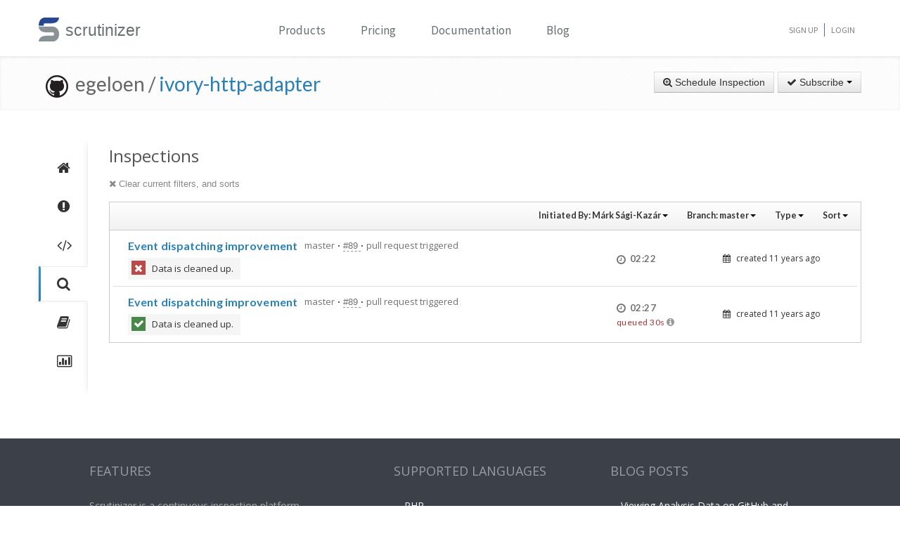

--- FILE ---
content_type: text/html; charset=UTF-8
request_url: https://scrutinizer-ci.com/g/egeloen/ivory-http-adapter/inspections?userReference=2151&branchReference=master
body_size: 9936
content:
<!DOCTYPE html>
<html lang="en">
    <head>
        <title>Inspections - egeloen/ivory-http-adapter - Measure and Improve Code Quality continuously with Scrutinizer</title>
        
        <meta http-equiv="Content-Type" content="text/html; charset=utf-8" />
        <meta content="width=device-width, initial-scale=1.0" name="viewport" />

        <link href="https://fonts.googleapis.com/css?family=Raleway:600" rel="stylesheet">
        <link href="https://fonts.googleapis.com/css?family=Source+Sans+Pro" rel="stylesheet">
        <link href="https://fonts.googleapis.com/css?family=Open+Sans" rel="stylesheet">
        <link href="https://fonts.googleapis.com/css?family=Lato:400,700" rel="stylesheet">

        <link rel="chrome-webstore-item" href="https://chrome.google.com/webstore/detail/jpfnopbpkpaoaoomhmpeiijbcnhkbflg">

        <link rel="stylesheet" href="/build/138.e5a7ca8a.css"><link rel="stylesheet" href="/build/base.ef3dae27.css">

            <style type="text/css">
        .inspection-header .diff-comment-header {
            height: auto;
            margin-bottom:1px;
        }
        a.inspection-query-reset, .diff-comment-header a {
            color:#888;
        }
        a.inspection-query-reset:hover, .diff-comment-header a:hover {
            color:#666;
            text-decoration:none;
        }
        .label-status{
            width:20px;
            height:20px;
            display: inline-flex;
            justify-content: center;
            align-items: center;
        }
        .label-status i{
            color:#fff;
            font-size:15px;
        }
        .btn.btn-link{
            font-family: Lato, 'Open Sans', sans-serif;
            font-weight: 600;
            color: rgba(0,0,0,0.8);
            font-size:12.5px;
        }
        .repository-summary-seperator{
            font-weight: bold;
            font-size: 14px;
            vertical-align: text-bottom;
        }
        .repository-data{
            display: inline-block;
            margin: -2px 0 0 0;
        }
        .repository-data.manually{
            margin-top:-3px;
        }
        .header-link.repo-summary-page{
            color: rgba(51, 51, 51, 0.69);
            cursor:pointer;
        }
        .header-link.single-inspection-details{
            color: rgba(51,51,51,0.82);
        }
        .select-menu-list.dropdown-menu > li > a{
            max-width: 200px;
            text-overflow: ellipsis;
            overflow: hidden;
        }
        .icon-info-sign.queued-inspections{
            color:#999;
            font-size:13px;
        }
        .inspection-delay-error{
            display:inline;
            font-weight:500 !important;
        }

    </style>

        <link rel="shortcut icon" href="/favicon.ico" />

                    <link rel="alternate" type="application/rss+xml" title="Blog" href="https://scrutinizer-ci.com/blog/feed.rss">

            <script type="text/javascript">
                                    (function(i,s,o,g,r,a,m){i['GoogleAnalyticsObject']=r;i[r]=i[r]||function(){
                        (i[r].q=i[r].q||[]).push(arguments)},i[r].l=1*new Date();a=s.createElement(o),
                            m=s.getElementsByTagName(o)[0];a.async=1;a.src=g;m.parentNode.insertBefore(a,m)
                    })(window,document,'script','//www.google-analytics.com/analytics.js','ga');

                                            ga('create', 'UA-37384493-1', 'auto');
                    
                    ga('set', 'anonymizeIp', true);
                    ga('require', 'displayfeatures');
                    ga('send', 'pageview');
                            </script>
            </head>
    <body>
        <header id="header" class="">
            <div class="container ">
                <div class="row-fluid ">
                    <div class="span12 home-page">
                        <div>
                            <a href="/" style="position: relative; text-decoration: none;">
                                <img src="/images/logo.png" class="scrutinizer-logo-img" alt="Scrutinizer" width="29" height="34" >
                                <span  class="head-text-scrutinizer" >scrutinizer</span>
                            </a>
                        </div>
                        <div class="open-close">
                            <a class="opener" href="#">Toggle</a>
                            <div class="slide js-slide-hidden">
                                <nav id="nav">
                                    <ul>
                                                                                    <li class="dropdown">
                                                <a href="#" data-toggle="dropdown" class="dropdown-toggle">Products</a>
                                                <div></div>
                                                <ul class="dropdown-menu" role="menu" aria-labelledby="dropdownMenu">
                                                    <div class="products-list"></div>
                                                    <li>
                                                        <a class="linkContainer item-payments" href="/continuous-integration">
                                                    <span style="padding: 13px;  display: flex; align-items: center;  justify-content: center;   border-radius: 50%  !important;  background: rgba(75, 51, 165, 0.55); margin-right: 15px;  box-shadow: 0 2px 10px 0 rgba(0, 0, 0, 0.14); transform: scale(0.8);">
                                                        <svg xmlns="http://www.w3.org/2000/svg" xmlns:xlink="http://www.w3.org/1999/xlink" viewBox="0 0 40 40" version="1.1" width="35" height="35" style="fill: rgb(0, 0, 0);">
                                                            <g id="surface1">
                                                                <path style="fill:none;stroke-width:1;stroke-linecap:butt;stroke-linejoin:miter;stroke:#FFFFFF;stroke-opacity:1;stroke-miterlimit:10;" d="M 14.050781 9.917969 L 7.269531 13.683594 C 6.179688 14.292969 5.5 15.441406 5.5 16.691406 L 5.5 24.167969 "></path>
                                                                <path style="fill:none;stroke-width:1;stroke-linecap:butt;stroke-linejoin:miter;stroke:#FFFFFF;stroke-opacity:1;stroke-miterlimit:10;" d="M 25.949219 9.917969 L 32.730469 13.683594 C 33.820313 14.292969 34.5 15.441406 34.5 16.691406 L 34.5 24.167969 "></path>
                                                                <path style="fill:none;stroke-width:1;stroke-linecap:butt;stroke-linejoin:miter;stroke:#FFFFFF;stroke-opacity:1;stroke-miterlimit:10;" d="M 29.5 32.359375 L 21.6875 37.046875 C 20.644531 37.675781 19.34375 37.699219 18.273438 37.117188 L 9.550781 32.359375 "></path>
                                                                <path style=" fill:#DFF0FE;" d="M 13.5 13.359375 L 13.5 6.640625 L 20 2.589844 L 26.5 6.640625 L 26.5 13.359375 L 20 17.410156 Z "></path>
                                                                <path style=" fill:#4788C7;" d="M 20 3.179688 L 26 6.917969 L 26 13.082031 L 20 16.820313 L 14 13.082031 L 14 6.917969 L 20 3.179688 M 20 2 L 13 6.363281 L 13 13.636719 L 20 18 L 27 13.636719 L 27 6.363281 Z "></path>
                                                                <path style=" fill:#98CCFD;" d="M 20 10.3125 L 14 6.925781 L 14 13.082031 L 20 16.820313 Z "></path>
                                                                <path style=" fill:#FFFFFF;" d="M 26 6.925781 L 20 10.3125 L 20 16.820313 L 26 13.082031 Z "></path>
                                                                <path style=" fill:#DFF0FE;" d="M 25.5 31.359375 L 25.5 24.640625 L 32 20.589844 L 38.5 24.640625 L 38.5 31.359375 L 32 35.410156 Z "></path>
                                                                <path style=" fill:#4788C7;" d="M 32 21.179688 L 38 24.917969 L 38 31.082031 L 32 34.820313 L 26 31.082031 L 26 24.917969 L 32 21.179688 M 32 20 L 25 24.363281 L 25 31.636719 L 32 36 L 39 31.636719 L 39 24.363281 Z "></path>
                                                                <path style=" fill:#98CCFD;" d="M 32 28.3125 L 26 24.925781 L 26 31.082031 L 32 34.820313 Z "></path>
                                                                <path style=" fill:#FFFFFF;" d="M 38 24.925781 L 32 28.3125 L 32 34.820313 L 38 31.082031 Z "></path>
                                                                <path style=" fill:#DFF0FE;" d="M 1.5 31.359375 L 1.5 24.640625 L 8 20.589844 L 14.5 24.640625 L 14.5 31.359375 L 8 35.410156 Z "></path>
                                                                <path style=" fill:#4788C7;" d="M 8 21.179688 L 14 24.917969 L 14 31.082031 L 8 34.820313 L 2 31.082031 L 2 24.917969 L 8 21.179688 M 8 20 L 1 24.363281 L 1 31.636719 L 8 36 L 15 31.636719 L 15 24.363281 Z "></path>
                                                                <path style=" fill:#98CCFD;" d="M 8 28.3125 L 2 24.925781 L 2 31.082031 L 8 34.820313 Z "></path>
                                                                <path style=" fill:#FFFFFF;" d="M 14 24.925781 L 8 28.3125 L 8 34.820313 L 14 31.082031 Z "></path>
                                                            </g>
                                                        </svg>
                                                    </span>
                                                            <div class="productLinkContent">
                                                                <h3 class="linkTitle">Continuous Integration</h3>
                                                                <p class="linkSub">for testing and deploying your application</p>
                                                            </div>
                                                        </a>
                                                    </li>
                                                    <li>
                                                        <a class="linkContainer item-subscriptions" href="/continuous-analysis">
                                                        <span style="padding: 13px;  display: flex; align-items: center;  justify-content: center;   border-radius: 50%  !important;  background: rgba(22, 96, 151, 0.72); margin-right: 15px;  box-shadow: 0 2px 10px 0 rgba(0, 0, 0, 0.14); transform: scale(0.8);">
                                                            <svg xmlns="http://www.w3.org/2000/svg" xmlns:xlink="http://www.w3.org/1999/xlink" version="1.1" id="Layer_1" x="0px" y="0px" viewBox="0 0 80 80" style="enable-background:new 0 0 80 80;" xml:space="preserve" width="35" height="35">
                                                                <rect x="15" y="48" style="fill:#FFEEA3;" width="3" height="1"></rect>
                                                                <g>
                                                                    <rect x="32.5" y="55.5" style="fill: #3e581f;" width="15" height="13"></rect>
                                                                    <path style="fill:#66798F;" d="M47,56v12H33V56H47 M48,55H32v14h16V55L48,55z"></path>
                                                                </g>
                                                                <g>
                                                                    <rect x="2.5" y="7.5" style="fill: #e3f0f7;" width="75" height="53"></rect>
                                                                    <g>
                                                                        <path style="fill:#66798F;" d="M77,8v52H3V8H77 M78,7H2v54h76V7L78,7z"></path>
                                                                    </g>
                                                                </g>
                                                                <rect x="2" y="51" style="fill: #35560f;" width="76" height="10"></rect>
                                                                <path style="fill: #304618;" d="M62,73H18v0c0-3.314,2.686-6,6-6h32C59.314,67,62,69.686,62,73L62,73z"></path>
                                                                <rect x="68" y="55" style="fill:#FFEEA3;" width="6" height="2"></rect>
                                                                <polyline style="fill:none;stroke:#4E7AB5;stroke-width:2;stroke-miterlimit:10;" points="3,30 26,30 32,17 45,43 52,30 77,30 "></polyline>
                                                            </svg>
                                                        </span>
                                                            <div class="productLinkContent">
                                                                <h3 class="linkTitle">Continuous Analysis</h3>
                                                                <p class="linkSub">for finding and fixing issues</p>
                                                            </div>
                                                        </a>
                                                    </li>
                                                    <li>
                                                        <a class="linkContainer item-connect" href="/code-intelligence">
                                                        <span style="padding: 13px;  display: flex; align-items: center;  justify-content: center;   border-radius: 50%  !important;  background: rgba(90, 161, 8, 0.73); margin-right: 15px;  box-shadow: 0 2px 10px 0 rgba(0, 0, 0, 0.14); transform: scale(0.8);">
                                                            <svg version="1.1" id="Layer_1" xmlns="http://www.w3.org/2000/svg" xmlns:xlink="http://www.w3.org/1999/xlink" x="0px" y="0px" viewBox="0 0 40 40" style="enable-background:new 0 0 40 40;" xml:space="preserve" width="35" height="35">
                                                                <g>
                                                                    <path style="fill: #deffe0;" d="M5.716,22.5C5.572,21.675,5.5,20.836,5.5,20c0-7.995,6.505-14.5,14.5-14.5S34.5,12.005,34.5,20 c0,0.836-0.072,1.675-0.216,2.5H5.716z"></path>
                                                                    <path style="fill:#4E7AB5;" d="M20,6c7.72,0,14,6.28,14,14c0,0.668-0.048,1.338-0.143,2H6.143C6.048,21.338,6,20.668,6,20 C6,12.28,12.28,6,20,6 M20,5C11.716,5,5,11.716,5,20c0,1.028,0.104,2.031,0.301,3h29.398C34.896,22.031,35,21.028,35,20 C35,11.716,28.284,5,20,5L20,5z"></path>
                                                                </g>
                                                                <g>
                                                                    <path style="fill: #fdfeff;" d="M20,34.5c-7.035,0-13.07-5.12-14.269-12h28.537C33.07,29.38,27.035,34.5,20,34.5z"></path>
                                                                    <g>
                                                                        <path style="fill:#8BB7F0;" d="M33.661,23C32.273,29.346,26.591,34,20,34S7.727,29.346,6.339,23H33.661 M34.851,22H5.149 C6.129,29.336,12.396,35,20,35S33.871,29.336,34.851,22L34.851,22z"></path>
                                                                    </g>
                                                                </g>
                                                                <g>
                                                                    <polygon style="fill: rgba(255, 255, 255, 0.5);" points="3,8 3,3 8,3 8,2 2,2 2,8 	"></polygon>
                                                                    <polygon style="fill: rgba(255, 255, 255, 0.5);" points="37,8 38,8 38,2 32,2 32,3 37,3 	"></polygon>
                                                                    <polygon style="fill: rgba(255, 255, 255, 0.5);" points="37,32 37,37 32,37 32,38 38,38 38,32 	"></polygon>
                                                                    <polygon style="fill: rgba(255, 255, 255, 0.48);" points="3,32 2,32 2,38 8,38 8,37 3,37 	"></polygon>
                                                                </g>
                                                                <g>
                                                                    <path style="fill: #1B5E20;" d="M26.706,22C26.895,21.366,27,20.695,27,20c0-3.866-3.134-7-7-7s-7,3.134-7,7 c0,0.695,0.105,1.366,0.294,2H26.706z"></path>
                                                                </g>
                                                                <g>
                                                                    <path style="fill: #0ca512;" d="M13.683,23c1.124,2.363,3.527,4,6.317,4s5.193-1.637,6.317-4H13.683z"></path>
                                                                </g>
                                                                <circle style="fill: #ffffff;" cx="24.5" cy="14.5" r="2.5"></circle>
                                                                <rect x="2" y="22" style="fill: #6fac28;" width="36" height="1"></rect>
                                                            </svg>
                                                        </span>
                                                            <div class="productLinkContent">
                                                                <h3 class="linkTitle">Code Intelligence</h3>
                                                                <p class="linkSub">for empowering human code reviews</p>
                                                            </div>
                                                        </a>
                                                    </li>

                                                </ul>
                                            </li>
                                            <li><a href="/pricing">Pricing</a></li>
                                        
                                        <li><a href="/docs">Documentation</a></li>

                                                                                    <li><a href="/blog/">Blog</a></li>
                                        
                                    </ul>
                                </nav>
                                <ul class="signup">

                                                                            <li><a href="/sign-up">Sign Up</a></li>
                                        <li><a href="/login">Login</a></li>
                                    
                                </ul>
                            </div>
                        </div>
                    </div>
                </div>
            </div>
        </header>
                <!--<div id="main-page-header" >

        </div>-->

        
            <div class="breadcrumbs margin-bottom-40">
        <div class="container">
            <h1 class="color-green pull-left repository-title">
                                    <a href="https://github.com/egeloen/ivory-http-adapter" style="margin-left:10px;"><img
                                src="/images/blacktocat-32.png"  alt="View GitHub Repository"/></a>
                    <span class="repo-login"> &nbsp;egeloen    /</span>

                    <a href="/g/egeloen/ivory-http-adapter/">ivory-http-adapter</a>
                
                            </h1>

            <div class="pull-right inspection-btn-controls">
                <div class="btn-toolbar">
                                            <div class="btn-group" >
                            <a href="/g/egeloen/ivory-http-adapter/inspections/new"
                               class="btn">
                                <i class="icon-zoom-in"></i> Schedule Inspection</a>
                        </div>
                    
                                            
<div class="btn-group">
    <a class="btn dropdown-toggle" href="/github-login?target_path=https://scrutinizer-ci.com/_fragment?_path%3D_format%253Dhtml%2526_locale%253Den%2526_controller%253DApp%25255CBundle%25255CCodeReviewBundle%25255CController%25255CRepositorySubscriptionsController%25253A%25253AstatusAction">
                <i class="icon-ok"></i> Subscribe
                <span class="caret"></span>
    </a>
    </div>

                                    </div>
            </div>
        </div>
    </div>

    
    
    
                
    


    <div class="container">
        <div class="row-fluid margin-bottom-20">
            <span class="span1">
                
                                                    
                
                <div class="repository-global-nav">
                    <ul class="repository-global-menu unstyled">
                        <li>
                            <a href="/g/egeloen/ivory-http-adapter/?branch=master"
                               data-toggle="tooltip" data-placement="left" data-delay='{"hide":100,"show": 500}'
                               title="Summary" class="link-tooltip">
                                <i class="icon-home"></i>
                            </a>
                        </li>

                                                    <li>
                                <a href="/g/egeloen/ivory-http-adapter/issues/master" data-toggle="tooltip" data-placement="left"
                                   data-delay='{"hide":100,"show": 500}' title="Issues"
                                   class="link-tooltip">
                                    <i class="icon-exclamation-sign"></i>
                                </a>
                            </li>

                            <li>
                                <a href="/g/egeloen/ivory-http-adapter/code-structure/master" data-toggle="tooltip" data-placement="left"
                                   data-delay='{"hide":100,"show": 500}' title="Code"
                                   class="link-tooltip">
                                    <i class="icon-code"></i>
                                </a>
                            </li>
                        
                        <li>
                            <a href="/g/egeloen/ivory-http-adapter/inspections" data-toggle="tooltip" data-placement="left"
                               data-delay='{"hide":100,"show": 500}' title="Inspections"
                               class="link-tooltip active">
                                <i class="icon-search"></i>
                            </a>
                        </li>

                                                    <li>
                                <a href="/g/egeloen/ivory-http-adapter/reports/" data-toggle="tooltip"
                                   data-placement="left" data-delay='{"hide":100,"show": 500}' title="Reports"
                                   class="link-tooltip">
                                    <i class="icon-book"></i>
                                </a>
                            </li>

                            <li>
                                <a href="/g/egeloen/ivory-http-adapter/statistics/" data-toggle="tooltip"
                                   data-placement="left" data-delay='{"hide":100,"show": 500}' title="Statistics"
                                   class="link-tooltip">
                                    <i class="icon-bar-chart"></i>
                                </a>
                            </li>
                        
                                                                    </ul>
                </div>
            </span>

            <span class="span11">
                    <h3>Inspections</h3>

    <div class="row-fluid">
        <div class="inspection-content">
                            <div class="inspection-query-reset-wrapper">
                    <a href="/g/egeloen/ivory-http-adapter/inspections" class="inspection-query-reset">
                        <i class="icon-remove"></i>
                        Clear current filters, and sorts
                    </a>
                </div>
            
            <div class="diff-comment inspection-header">
                <div class="diff-comment-header clearfix">
                    <div class="inspection-filter-group pull-right">
                        <div class="filter-select-menu pull-left btn-group">
                            <a class="btn btn-link btn-small dropdown-toggle" data-toggle="dropdown" href="#">
                                                                                                                                                                                                                                                                                                                                                                                            Initiated By: <span style="font-weight: bold;">Márk Sági-Kazár</span>
                                                                                                                                                                                                                                                                                                                                                                                                                                                            <span class="caret"></span>
                            </a>
                            <ul class="autocomplete-select-menu select-menu-list dropdown-menu pull-right">
                                <div class="select-menu-header">
                                    <span class="select-menu-title">Filter by who starts the inspection</span>
                                </div>
                                <div class="select-menu-filter">
                                    <input type="search" class="autocomplete-search-field" placeholder="Find a user..." autocomplete="off">
                                </div>

                                                                                                                                                                                                                                                                                                                        <li class="select-menu-item" data-searchcontent="Márk Sági-Kazár">
                                            <a href="/g/egeloen/ivory-http-adapter/inspections?branchReference=master">
                                                <span class="selected-icon"><i class="icon-ok"></i></span>
                                                <span style="margin-right: 5px"><img class="img-rounded" src="https://www.gravatar.com/avatar/5c2d0d0b4cd3457db67aefcf03fd0d01?s=20" alt="Márk Sági-Kazár" title="Márk Sági-Kazár" /></span>Márk Sági-Kazár
                                            </a>
                                        </li>
                                                                                                                                                                                                                                                                                                                                                                                                                                                                <li class="select-menu-item" data-searchcontent="Robert Schönthal">
                                            <a href="/g/egeloen/ivory-http-adapter/inspections?userReference=44&amp;branchReference=master">
                                                <span class="unselected-icon"><i class="icon-ok"></i></span>
                                                <span style="margin-right: 5px"><img class="img-rounded" src="https://www.gravatar.com/avatar/f3437bc31e88ad3a1163bbf608828603?s=20" alt="Robert Schönthal" title="Robert Schönthal" /></span>Robert Schönthal
                                            </a>
                                        </li>
                                                                                                                                                <li class="select-menu-item" data-searchcontent="Kevin Bond">
                                            <a href="/g/egeloen/ivory-http-adapter/inspections?userReference=81&amp;branchReference=master">
                                                <span class="unselected-icon"><i class="icon-ok"></i></span>
                                                <span style="margin-right: 5px"><img class="img-rounded" src="https://www.gravatar.com/avatar/d64dd257ad0745f676d423dc03e4a37c?s=20" alt="Kevin Bond" title="Kevin Bond" /></span>Kevin Bond
                                            </a>
                                        </li>
                                                                                                                                                <li class="select-menu-item" data-searchcontent="Eric GELOEN">
                                            <a href="/g/egeloen/ivory-http-adapter/inspections?userReference=705&amp;branchReference=master">
                                                <span class="unselected-icon"><i class="icon-ok"></i></span>
                                                <span style="margin-right: 5px"><img class="img-rounded" src="https://www.gravatar.com/avatar/81e83270085f7f733a440c0283c4b39b?s=20" alt="Eric GELOEN" title="Eric GELOEN" /></span>Eric GELOEN
                                            </a>
                                        </li>
                                                                                                                                                                                                                    <li class="select-menu-item" data-searchcontent="Jérôme Gamez">
                                            <a href="/g/egeloen/ivory-http-adapter/inspections?userReference=2836&amp;branchReference=master">
                                                <span class="unselected-icon"><i class="icon-ok"></i></span>
                                                <span style="margin-right: 5px"><img class="img-rounded" src="https://www.gravatar.com/avatar/255191db89d4a29128cc9587eff599e2?s=20" alt="Jérôme Gamez" title="Jérôme Gamez" /></span>Jérôme Gamez
                                            </a>
                                        </li>
                                                                                                                                                <li class="select-menu-item" data-searchcontent="Timothée Barray">
                                            <a href="/g/egeloen/ivory-http-adapter/inspections?userReference=3385&amp;branchReference=master">
                                                <span class="unselected-icon"><i class="icon-ok"></i></span>
                                                <span style="margin-right: 5px"><img class="img-rounded" src="https://www.gravatar.com/avatar/f7ca42dc35c7c8db12686d9810c549e7?s=20" alt="Timothée Barray" title="Timothée Barray" /></span>Timothée Barray
                                            </a>
                                        </li>
                                                                                                                                                <li class="select-menu-item" data-searchcontent="Jakub Zalas">
                                            <a href="/g/egeloen/ivory-http-adapter/inspections?userReference=3725&amp;branchReference=master">
                                                <span class="unselected-icon"><i class="icon-ok"></i></span>
                                                <span style="margin-right: 5px"><img class="img-rounded" src="https://www.gravatar.com/avatar/1a4e1f98f3aeef310273366c8c785207?s=20" alt="Jakub Zalas" title="Jakub Zalas" /></span>Jakub Zalas
                                            </a>
                                        </li>
                                                                                                                                                <li class="select-menu-item" data-searchcontent="jake johns">
                                            <a href="/g/egeloen/ivory-http-adapter/inspections?userReference=8969&amp;branchReference=master">
                                                <span class="unselected-icon"><i class="icon-ok"></i></span>
                                                <span style="margin-right: 5px"><img class="img-rounded" src="https://www.gravatar.com/avatar/193096dad7fe1feb7932aa627942be1e?s=20" alt="jake johns" title="jake johns" /></span>jake johns
                                            </a>
                                        </li>
                                                                                                </ul>
                        </div>

                        <div class="filter-select-menu pull-left btn-group">
                            <a class="btn btn-link btn-small dropdown-toggle" data-toggle="dropdown" href="#">
                                                                    Branch: <span style="font-weight: bold;">master</span>
                                
                                <span class="caret"></span>
                            </a>
                            <ul class="autocomplete-select-menu select-menu-list dropdown-menu pull-right">
                                <div class="select-menu-header">
                                    <span class="select-menu-title">Filter by Branch</span>
                                </div>
                                <div class="select-menu-filter">
                                    <input type="search" class="autocomplete-search-field" placeholder="Find a branch..." autocomplete="off">
                                </div>

                                                                                                            <li class="select-menu-item" data-searchcontent="master">
                                            <a href="/g/egeloen/ivory-http-adapter/inspections?userReference=2151">
                                                <span class="selected-icon"><i class="icon-ok"></i></span>
                                                master
                                            </a>
                                        </li>
                                                                                                                                                                                                                                                                                                                                                                                                                                                                                                                                                                                                                                                                                                                                                                                                                                                                                                                                                                                                                                                                                                                                                                                                                                                                                                                                                                                                                                                                                                                                                                                                                                                                                                                                                                                                                                                                                                                                                                                                                                                                                                                                                                                                                                                                                                                                                                                                                                                                                                                                                                                                                                                                                                                                                                                                                                                                                                                                                                                                                                                                                                                                                                                                                                                                                                                                                                                                                                                                                                                                                                                                                                                                                                                                                                                                                                                                                                                                                                                                                                                                                                                                                                                                                                                                                                                                                                                                                                                                                                                                                                                                                                                                                                                                                                                                                                                                                                                                                                                                                                                                                                                                                                                                            <li class="select-menu-item" data-searchcontent="timeout">
                                            <a href="/g/egeloen/ivory-http-adapter/inspections?userReference=2151&amp;branchReference=timeout">
                                                <span class="unselected-icon"><i class="icon-ok"></i></span>
                                                timeout
                                            </a>
                                        </li>
                                                                                                                                                <li class="select-menu-item" data-searchcontent="internal-request">
                                            <a href="/g/egeloen/ivory-http-adapter/inspections?userReference=2151&amp;branchReference=internal-request">
                                                <span class="unselected-icon"><i class="icon-ok"></i></span>
                                                internal-request
                                            </a>
                                        </li>
                                                                                                                                                <li class="select-menu-item" data-searchcontent="events">
                                            <a href="/g/egeloen/ivory-http-adapter/inspections?userReference=2151&amp;branchReference=events">
                                                <span class="unselected-icon"><i class="icon-ok"></i></span>
                                                events
                                            </a>
                                        </li>
                                                                                                                                                <li class="select-menu-item" data-searchcontent="logger-subscriber">
                                            <a href="/g/egeloen/ivory-http-adapter/inspections?userReference=2151&amp;branchReference=logger-subscriber">
                                                <span class="unselected-icon"><i class="icon-ok"></i></span>
                                                logger-subscriber
                                            </a>
                                        </li>
                                                                                                                                                <li class="select-menu-item" data-searchcontent="basic-auth-subscriber">
                                            <a href="/g/egeloen/ivory-http-adapter/inspections?userReference=2151&amp;branchReference=basic-auth-subscriber">
                                                <span class="unselected-icon"><i class="icon-ok"></i></span>
                                                basic-auth-subscriber
                                            </a>
                                        </li>
                                                                                                                                                <li class="select-menu-item" data-searchcontent="travis">
                                            <a href="/g/egeloen/ivory-http-adapter/inspections?userReference=2151&amp;branchReference=travis">
                                                <span class="unselected-icon"><i class="icon-ok"></i></span>
                                                travis
                                            </a>
                                        </li>
                                                                                                                                                <li class="select-menu-item" data-searchcontent="history-subscriber">
                                            <a href="/g/egeloen/ivory-http-adapter/inspections?userReference=2151&amp;branchReference=history-subscriber">
                                                <span class="unselected-icon"><i class="icon-ok"></i></span>
                                                history-subscriber
                                            </a>
                                        </li>
                                                                                                                                                <li class="select-menu-item" data-searchcontent="headers">
                                            <a href="/g/egeloen/ivory-http-adapter/inspections?userReference=2151&amp;branchReference=headers">
                                                <span class="unselected-icon"><i class="icon-ok"></i></span>
                                                headers
                                            </a>
                                        </li>
                                                                                                                                                <li class="select-menu-item" data-searchcontent="data-and-files-collection">
                                            <a href="/g/egeloen/ivory-http-adapter/inspections?userReference=2151&amp;branchReference=data-and-files-collection">
                                                <span class="unselected-icon"><i class="icon-ok"></i></span>
                                                data-and-files-collection
                                            </a>
                                        </li>
                                                                                                                                                <li class="select-menu-item" data-searchcontent="history">
                                            <a href="/g/egeloen/ivory-http-adapter/inspections?userReference=2151&amp;branchReference=history">
                                                <span class="unselected-icon"><i class="icon-ok"></i></span>
                                                history
                                            </a>
                                        </li>
                                                                                                                                                <li class="select-menu-item" data-searchcontent="cookie">
                                            <a href="/g/egeloen/ivory-http-adapter/inspections?userReference=2151&amp;branchReference=cookie">
                                                <span class="unselected-icon"><i class="icon-ok"></i></span>
                                                cookie
                                            </a>
                                        </li>
                                                                                                                                                <li class="select-menu-item" data-searchcontent="request-raw-datas">
                                            <a href="/g/egeloen/ivory-http-adapter/inspections?userReference=2151&amp;branchReference=request-raw-datas">
                                                <span class="unselected-icon"><i class="icon-ok"></i></span>
                                                request-raw-datas
                                            </a>
                                        </li>
                                                                                                                                                <li class="select-menu-item" data-searchcontent="message-parameters">
                                            <a href="/g/egeloen/ivory-http-adapter/inspections?userReference=2151&amp;branchReference=message-parameters">
                                                <span class="unselected-icon"><i class="icon-ok"></i></span>
                                                message-parameters
                                            </a>
                                        </li>
                                                                                                                                                <li class="select-menu-item" data-searchcontent="redirect-subscriber">
                                            <a href="/g/egeloen/ivory-http-adapter/inspections?userReference=2151&amp;branchReference=redirect-subscriber">
                                                <span class="unselected-icon"><i class="icon-ok"></i></span>
                                                redirect-subscriber
                                            </a>
                                        </li>
                                                                                                                                                <li class="select-menu-item" data-searchcontent="redirect-as-browser">
                                            <a href="/g/egeloen/ivory-http-adapter/inspections?userReference=2151&amp;branchReference=redirect-as-browser">
                                                <span class="unselected-icon"><i class="icon-ok"></i></span>
                                                redirect-as-browser
                                            </a>
                                        </li>
                                                                                                                                                <li class="select-menu-item" data-searchcontent="guzzle4-tests">
                                            <a href="/g/egeloen/ivory-http-adapter/inspections?userReference=2151&amp;branchReference=guzzle4-tests">
                                                <span class="unselected-icon"><i class="icon-ok"></i></span>
                                                guzzle4-tests
                                            </a>
                                        </li>
                                                                                                                                                <li class="select-menu-item" data-searchcontent="stabilize-build">
                                            <a href="/g/egeloen/ivory-http-adapter/inspections?userReference=2151&amp;branchReference=stabilize-build">
                                                <span class="unselected-icon"><i class="icon-ok"></i></span>
                                                stabilize-build
                                            </a>
                                        </li>
                                                                                                                                                <li class="select-menu-item" data-searchcontent="url-object">
                                            <a href="/g/egeloen/ivory-http-adapter/inspections?userReference=2151&amp;branchReference=url-object">
                                                <span class="unselected-icon"><i class="icon-ok"></i></span>
                                                url-object
                                            </a>
                                        </li>
                                                                                                                                                <li class="select-menu-item" data-searchcontent="status-code-subscriber">
                                            <a href="/g/egeloen/ivory-http-adapter/inspections?userReference=2151&amp;branchReference=status-code-subscriber">
                                                <span class="unselected-icon"><i class="icon-ok"></i></span>
                                                status-code-subscriber
                                            </a>
                                        </li>
                                                                                                                                                <li class="select-menu-item" data-searchcontent="retry-subscriber">
                                            <a href="/g/egeloen/ivory-http-adapter/inspections?userReference=2151&amp;branchReference=retry-subscriber">
                                                <span class="unselected-icon"><i class="icon-ok"></i></span>
                                                retry-subscriber
                                            </a>
                                        </li>
                                                                                                                                                <li class="select-menu-item" data-searchcontent="event-priority">
                                            <a href="/g/egeloen/ivory-http-adapter/inspections?userReference=2151&amp;branchReference=event-priority">
                                                <span class="unselected-icon"><i class="icon-ok"></i></span>
                                                event-priority
                                            </a>
                                        </li>
                                                                                                                                                <li class="select-menu-item" data-searchcontent="user-agent">
                                            <a href="/g/egeloen/ivory-http-adapter/inspections?userReference=2151&amp;branchReference=user-agent">
                                                <span class="unselected-icon"><i class="icon-ok"></i></span>
                                                user-agent
                                            </a>
                                        </li>
                                                                                                                                                <li class="select-menu-item" data-searchcontent="persistent-cookie-jar">
                                            <a href="/g/egeloen/ivory-http-adapter/inspections?userReference=2151&amp;branchReference=persistent-cookie-jar">
                                                <span class="unselected-icon"><i class="icon-ok"></i></span>
                                                persistent-cookie-jar
                                            </a>
                                        </li>
                                                                                                                                                <li class="select-menu-item" data-searchcontent="cookie-jar-namespace">
                                            <a href="/g/egeloen/ivory-http-adapter/inspections?userReference=2151&amp;branchReference=cookie-jar-namespace">
                                                <span class="unselected-icon"><i class="icon-ok"></i></span>
                                                cookie-jar-namespace
                                            </a>
                                        </li>
                                                                                                                                                <li class="select-menu-item" data-searchcontent="trace-method">
                                            <a href="/g/egeloen/ivory-http-adapter/inspections?userReference=2151&amp;branchReference=trace-method">
                                                <span class="unselected-icon"><i class="icon-ok"></i></span>
                                                trace-method
                                            </a>
                                        </li>
                                                                                                                                                <li class="select-menu-item" data-searchcontent="fix-cookie">
                                            <a href="/g/egeloen/ivory-http-adapter/inspections?userReference=2151&amp;branchReference=fix-cookie">
                                                <span class="unselected-icon"><i class="icon-ok"></i></span>
                                                fix-cookie
                                            </a>
                                        </li>
                                                                                                                                                <li class="select-menu-item" data-searchcontent="psr-4">
                                            <a href="/g/egeloen/ivory-http-adapter/inspections?userReference=2151&amp;branchReference=psr-4">
                                                <span class="unselected-icon"><i class="icon-ok"></i></span>
                                                psr-4
                                            </a>
                                        </li>
                                                                                                                                                <li class="select-menu-item" data-searchcontent="configuration">
                                            <a href="/g/egeloen/ivory-http-adapter/inspections?userReference=2151&amp;branchReference=configuration">
                                                <span class="unselected-icon"><i class="icon-ok"></i></span>
                                                configuration
                                            </a>
                                        </li>
                                                                                                                                                <li class="select-menu-item" data-searchcontent="psr-sync">
                                            <a href="/g/egeloen/ivory-http-adapter/inspections?userReference=2151&amp;branchReference=psr-sync">
                                                <span class="unselected-icon"><i class="icon-ok"></i></span>
                                                psr-sync
                                            </a>
                                        </li>
                                                                                                                                                <li class="select-menu-item" data-searchcontent="psr-stream-compat">
                                            <a href="/g/egeloen/ivory-http-adapter/inspections?userReference=2151&amp;branchReference=psr-stream-compat">
                                                <span class="unselected-icon"><i class="icon-ok"></i></span>
                                                psr-stream-compat
                                            </a>
                                        </li>
                                                                                                                                                <li class="select-menu-item" data-searchcontent="psr-0.3">
                                            <a href="/g/egeloen/ivory-http-adapter/inspections?userReference=2151&amp;branchReference=psr-0.3">
                                                <span class="unselected-icon"><i class="icon-ok"></i></span>
                                                psr-0.3
                                            </a>
                                        </li>
                                                                                                                                                <li class="select-menu-item" data-searchcontent="psr-0.4">
                                            <a href="/g/egeloen/ivory-http-adapter/inspections?userReference=2151&amp;branchReference=psr-0.4">
                                                <span class="unselected-icon"><i class="icon-ok"></i></span>
                                                psr-0.4
                                            </a>
                                        </li>
                                                                                                                                                <li class="select-menu-item" data-searchcontent="guzzle5">
                                            <a href="/g/egeloen/ivory-http-adapter/inspections?userReference=2151&amp;branchReference=guzzle5">
                                                <span class="unselected-icon"><i class="icon-ok"></i></span>
                                                guzzle5
                                            </a>
                                        </li>
                                                                                                                                                <li class="select-menu-item" data-searchcontent="pecl-http">
                                            <a href="/g/egeloen/ivory-http-adapter/inspections?userReference=2151&amp;branchReference=pecl-http">
                                                <span class="unselected-icon"><i class="icon-ok"></i></span>
                                                pecl-http
                                            </a>
                                        </li>
                                                                                                                                                <li class="select-menu-item" data-searchcontent="stopwatch">
                                            <a href="/g/egeloen/ivory-http-adapter/inspections?userReference=2151&amp;branchReference=stopwatch">
                                                <span class="unselected-icon"><i class="icon-ok"></i></span>
                                                stopwatch
                                            </a>
                                        </li>
                                                                                                                                                <li class="select-menu-item" data-searchcontent="encapsulation">
                                            <a href="/g/egeloen/ivory-http-adapter/inspections?userReference=2151&amp;branchReference=encapsulation">
                                                <span class="unselected-icon"><i class="icon-ok"></i></span>
                                                encapsulation
                                            </a>
                                        </li>
                                                                                                                                                <li class="select-menu-item" data-searchcontent="factory">
                                            <a href="/g/egeloen/ivory-http-adapter/inspections?userReference=2151&amp;branchReference=factory">
                                                <span class="unselected-icon"><i class="icon-ok"></i></span>
                                                factory
                                            </a>
                                        </li>
                                                                                                                                                <li class="select-menu-item" data-searchcontent="react">
                                            <a href="/g/egeloen/ivory-http-adapter/inspections?userReference=2151&amp;branchReference=react">
                                                <span class="unselected-icon"><i class="icon-ok"></i></span>
                                                react
                                            </a>
                                        </li>
                                                                                                                                                <li class="select-menu-item" data-searchcontent="cake">
                                            <a href="/g/egeloen/ivory-http-adapter/inspections?userReference=2151&amp;branchReference=cake">
                                                <span class="unselected-icon"><i class="icon-ok"></i></span>
                                                cake
                                            </a>
                                        </li>
                                                                                                                                                <li class="select-menu-item" data-searchcontent="parallel-requests">
                                            <a href="/g/egeloen/ivory-http-adapter/inspections?userReference=2151&amp;branchReference=parallel-requests">
                                                <span class="unselected-icon"><i class="icon-ok"></i></span>
                                                parallel-requests
                                            </a>
                                        </li>
                                                                                                                                                <li class="select-menu-item" data-searchcontent="event">
                                            <a href="/g/egeloen/ivory-http-adapter/inspections?userReference=2151&amp;branchReference=event">
                                                <span class="unselected-icon"><i class="icon-ok"></i></span>
                                                event
                                            </a>
                                        </li>
                                                                                                                                                <li class="select-menu-item" data-searchcontent="multi-exception">
                                            <a href="/g/egeloen/ivory-http-adapter/inspections?userReference=2151&amp;branchReference=multi-exception">
                                                <span class="unselected-icon"><i class="icon-ok"></i></span>
                                                multi-exception
                                            </a>
                                        </li>
                                                                                                                                                <li class="select-menu-item" data-searchcontent="parallel-callables">
                                            <a href="/g/egeloen/ivory-http-adapter/inspections?userReference=2151&amp;branchReference=parallel-callables">
                                                <span class="unselected-icon"><i class="icon-ok"></i></span>
                                                parallel-callables
                                            </a>
                                        </li>
                                                                                                                                                <li class="select-menu-item" data-searchcontent="feature/allow-ignore-ssl-errors">
                                            <a href="/g/egeloen/ivory-http-adapter/inspections?userReference=2151&amp;branchReference=feature/allow-ignore-ssl-errors">
                                                <span class="unselected-icon"><i class="icon-ok"></i></span>
                                                feature/allow-ignore-ssl-errors
                                            </a>
                                        </li>
                                                                                                                                                <li class="select-menu-item" data-searchcontent="zend-stability">
                                            <a href="/g/egeloen/ivory-http-adapter/inspections?userReference=2151&amp;branchReference=zend-stability">
                                                <span class="unselected-icon"><i class="icon-ok"></i></span>
                                                zend-stability
                                            </a>
                                        </li>
                                                                                                                                                <li class="select-menu-item" data-searchcontent="phly-http">
                                            <a href="/g/egeloen/ivory-http-adapter/inspections?userReference=2151&amp;branchReference=phly-http">
                                                <span class="unselected-icon"><i class="icon-ok"></i></span>
                                                phly-http
                                            </a>
                                        </li>
                                                                                                                                                <li class="select-menu-item" data-searchcontent="event-dispatcher-decorator">
                                            <a href="/g/egeloen/ivory-http-adapter/inspections?userReference=2151&amp;branchReference=event-dispatcher-decorator">
                                                <span class="unselected-icon"><i class="icon-ok"></i></span>
                                                event-dispatcher-decorator
                                            </a>
                                        </li>
                                                                                                                                                <li class="select-menu-item" data-searchcontent="update-doc">
                                            <a href="/g/egeloen/ivory-http-adapter/inspections?userReference=2151&amp;branchReference=update-doc">
                                                <span class="unselected-icon"><i class="icon-ok"></i></span>
                                                update-doc
                                            </a>
                                        </li>
                                                                                                                                                <li class="select-menu-item" data-searchcontent="requests-http-adapter">
                                            <a href="/g/egeloen/ivory-http-adapter/inspections?userReference=2151&amp;branchReference=requests-http-adapter">
                                                <span class="unselected-icon"><i class="icon-ok"></i></span>
                                                requests-http-adapter
                                            </a>
                                        </li>
                                                                                                                                                <li class="select-menu-item" data-searchcontent="event-http-adapter-immutability">
                                            <a href="/g/egeloen/ivory-http-adapter/inspections?userReference=2151&amp;branchReference=event-http-adapter-immutability">
                                                <span class="unselected-icon"><i class="icon-ok"></i></span>
                                                event-http-adapter-immutability
                                            </a>
                                        </li>
                                                                                                                                                <li class="select-menu-item" data-searchcontent="upgrade-file">
                                            <a href="/g/egeloen/ivory-http-adapter/inspections?userReference=2151&amp;branchReference=upgrade-file">
                                                <span class="unselected-icon"><i class="icon-ok"></i></span>
                                                upgrade-file
                                            </a>
                                        </li>
                                                                                                                                                <li class="select-menu-item" data-searchcontent="travis-lowest-deps">
                                            <a href="/g/egeloen/ivory-http-adapter/inspections?userReference=2151&amp;branchReference=travis-lowest-deps">
                                                <span class="unselected-icon"><i class="icon-ok"></i></span>
                                                travis-lowest-deps
                                            </a>
                                        </li>
                                                                                                                                                <li class="select-menu-item" data-searchcontent="phly-http-upgrade">
                                            <a href="/g/egeloen/ivory-http-adapter/inspections?userReference=2151&amp;branchReference=phly-http-upgrade">
                                                <span class="unselected-icon"><i class="icon-ok"></i></span>
                                                phly-http-upgrade
                                            </a>
                                        </li>
                                                                                                                                                <li class="select-menu-item" data-searchcontent="fix-trait-typehint-closure">
                                            <a href="/g/egeloen/ivory-http-adapter/inspections?userReference=2151&amp;branchReference=fix-trait-typehint-closure">
                                                <span class="unselected-icon"><i class="icon-ok"></i></span>
                                                fix-trait-typehint-closure
                                            </a>
                                        </li>
                                                                                                                                                <li class="select-menu-item" data-searchcontent="fix-psr-decorator">
                                            <a href="/g/egeloen/ivory-http-adapter/inspections?userReference=2151&amp;branchReference=fix-psr-decorator">
                                                <span class="unselected-icon"><i class="icon-ok"></i></span>
                                                fix-psr-decorator
                                            </a>
                                        </li>
                                                                                                                                                <li class="select-menu-item" data-searchcontent="fix-redirect-subscriber">
                                            <a href="/g/egeloen/ivory-http-adapter/inspections?userReference=2151&amp;branchReference=fix-redirect-subscriber">
                                                <span class="unselected-icon"><i class="icon-ok"></i></span>
                                                fix-redirect-subscriber
                                            </a>
                                        </li>
                                                                                                                                                <li class="select-menu-item" data-searchcontent="php-7">
                                            <a href="/g/egeloen/ivory-http-adapter/inspections?userReference=2151&amp;branchReference=php-7">
                                                <span class="unselected-icon"><i class="icon-ok"></i></span>
                                                php-7
                                            </a>
                                        </li>
                                                                                                                                                <li class="select-menu-item" data-searchcontent="automatic-content-type">
                                            <a href="/g/egeloen/ivory-http-adapter/inspections?userReference=2151&amp;branchReference=automatic-content-type">
                                                <span class="unselected-icon"><i class="icon-ok"></i></span>
                                                automatic-content-type
                                            </a>
                                        </li>
                                                                                                                                                <li class="select-menu-item" data-searchcontent="cakephp-3.x">
                                            <a href="/g/egeloen/ivory-http-adapter/inspections?userReference=2151&amp;branchReference=cakephp-3.x">
                                                <span class="unselected-icon"><i class="icon-ok"></i></span>
                                                cakephp-3.x
                                            </a>
                                        </li>
                                                                                                                                                <li class="select-menu-item" data-searchcontent="test-built-in-webserver">
                                            <a href="/g/egeloen/ivory-http-adapter/inspections?userReference=2151&amp;branchReference=test-built-in-webserver">
                                                <span class="unselected-icon"><i class="icon-ok"></i></span>
                                                test-built-in-webserver
                                            </a>
                                        </li>
                                                                                                                                                <li class="select-menu-item" data-searchcontent="fix-issue-106">
                                            <a href="/g/egeloen/ivory-http-adapter/inspections?userReference=2151&amp;branchReference=fix-issue-106">
                                                <span class="unselected-icon"><i class="icon-ok"></i></span>
                                                fix-issue-106
                                            </a>
                                        </li>
                                                                                                                                                <li class="select-menu-item" data-searchcontent="guzzle-streams">
                                            <a href="/g/egeloen/ivory-http-adapter/inspections?userReference=2151&amp;branchReference=guzzle-streams">
                                                <span class="unselected-icon"><i class="icon-ok"></i></span>
                                                guzzle-streams
                                            </a>
                                        </li>
                                                                                                                                                <li class="select-menu-item" data-searchcontent="guzzle-6">
                                            <a href="/g/egeloen/ivory-http-adapter/inspections?userReference=2151&amp;branchReference=guzzle-6">
                                                <span class="unselected-icon"><i class="icon-ok"></i></span>
                                                guzzle-6
                                            </a>
                                        </li>
                                                                                                                                                <li class="select-menu-item" data-searchcontent="cache-subscriber">
                                            <a href="/g/egeloen/ivory-http-adapter/inspections?userReference=2151&amp;branchReference=cache-subscriber">
                                                <span class="unselected-icon"><i class="icon-ok"></i></span>
                                                cache-subscriber
                                            </a>
                                        </li>
                                                                                                                                                <li class="select-menu-item" data-searchcontent="symfony3">
                                            <a href="/g/egeloen/ivory-http-adapter/inspections?userReference=2151&amp;branchReference=symfony3">
                                                <span class="unselected-icon"><i class="icon-ok"></i></span>
                                                symfony3
                                            </a>
                                        </li>
                                                                                                                                                <li class="select-menu-item" data-searchcontent="test">
                                            <a href="/g/egeloen/ivory-http-adapter/inspections?userReference=2151&amp;branchReference=test">
                                                <span class="unselected-icon"><i class="icon-ok"></i></span>
                                                test
                                            </a>
                                        </li>
                                                                                                                                                <li class="select-menu-item" data-searchcontent="deps">
                                            <a href="/g/egeloen/ivory-http-adapter/inspections?userReference=2151&amp;branchReference=deps">
                                                <span class="unselected-icon"><i class="icon-ok"></i></span>
                                                deps
                                            </a>
                                        </li>
                                                                                                                                                <li class="select-menu-item" data-searchcontent="php-cs-fixer">
                                            <a href="/g/egeloen/ivory-http-adapter/inspections?userReference=2151&amp;branchReference=php-cs-fixer">
                                                <span class="unselected-icon"><i class="icon-ok"></i></span>
                                                php-cs-fixer
                                            </a>
                                        </li>
                                                                                                                                                <li class="select-menu-item" data-searchcontent="docker">
                                            <a href="/g/egeloen/ivory-http-adapter/inspections?userReference=2151&amp;branchReference=docker">
                                                <span class="unselected-icon"><i class="icon-ok"></i></span>
                                                docker
                                            </a>
                                        </li>
                                                                                                                                                <li class="select-menu-item" data-searchcontent="docker-build">
                                            <a href="/g/egeloen/ivory-http-adapter/inspections?userReference=2151&amp;branchReference=docker-build">
                                                <span class="unselected-icon"><i class="icon-ok"></i></span>
                                                docker-build
                                            </a>
                                        </li>
                                                                                                </ul>
                        </div>

                        <div class="filter-select-menu pull-left btn-group">
                            <a class="btn btn-link btn-small dropdown-toggle" data-toggle="dropdown" href="#">
                                                                    Type
                                                                <span class="caret"></span>
                            </a>
                            <ul class="select-menu-list dropdown-menu pull-right">
                                <div class="select-menu-header">
                                    <span class="select-menu-title">Filter by Type</span>
                                </div>

                                                                                                                                                                                                                                                                                                                                                        <li class="select-menu-item"><a href="/g/egeloen/ivory-http-adapter/inspections?type=github_branch&amp;userReference=2151&amp;branchReference=master">
                                                <span class="unselected-icon"><i class="icon-ok"></i></span>
                                                                                                    Branches
                                                                                        </a></li>
                                                                                                                                                <li class="select-menu-item"><a href="/g/egeloen/ivory-http-adapter/inspections?type=github_push&amp;userReference=2151&amp;branchReference=master">
                                                <span class="unselected-icon"><i class="icon-ok"></i></span>
                                                                                                    Pushes
                                                                                        </a></li>
                                                                                                                                                <li class="select-menu-item"><a href="/g/egeloen/ivory-http-adapter/inspections?type=github_pr&amp;userReference=2151&amp;branchReference=master">
                                                <span class="unselected-icon"><i class="icon-ok"></i></span>
                                                                                                    Pull Requests
                                                                                        </a></li>
                                                                                                </ul>
                        </div>

                        <div class="filter-select-menu pull-left btn-group">
                            <a class="btn btn-link btn-small dropdown-toggle" data-toggle="dropdown" href="#">
                                                                    Sort
                                                                <span class="caret"></span>
                            </a>
                            <ul class="select-menu-list dropdown-menu pull-right">
                                <div class="select-menu-header">
                                    <span class="select-menu-title">Sort by</span>
                                </div>

                                <li class="select-menu-item">
                                    <a href="/g/egeloen/ivory-http-adapter/inspections?userReference=2151&amp;branchReference=master&amp;orderField=created&amp;orderType=desc">
                                                                                    <span class="unselected-icon"><i class="icon-ok"></i></span>
                                                                                Newest
                                    </a>
                                </li>
                                <li class="select-menu-item">
                                    <a href="/g/egeloen/ivory-http-adapter/inspections?userReference=2151&amp;branchReference=master&amp;orderField=created&amp;orderType=asc">
                                                                                    <span class="unselected-icon"><i class="icon-ok"></i></span>
                                                                                Oldest
                                    </a>
                                </li>
                                <li class="select-menu-item">
                                    <a href="/g/egeloen/ivory-http-adapter/inspections?userReference=2151&amp;branchReference=master&amp;orderField=finished&amp;orderType=desc">
                                                                                    <span class="unselected-icon"><i class="icon-ok"></i></span>
                                                                                Recently Finished
                                    </a>
                                </li>
                            </ul>
                        </div>
                    </div>
                </div>

                                    <div class="inspection-wrapper" >
                                                        


                        <div class="inspection-summary-result pull-left" >
                            
                                <span class="inspection-summary-commit-title" >
                                    <a href="/g/egeloen/ivory-http-adapter/inspections/7f7bc5bb-4273-40b7-b5b6-e79cd96bb1c1" class="inspection-details-link">Event dispatching improvement</a>
                                </span>
                                <p class="repository-data">
                                    <span class="repository-branch-name"> master</span>
                                    <span class="repository-summary-seperator"> . </span>
                                            
           <a href="https://github.com/egeloen/ivory-http-adapter/pull/89" class="header-link repo-summary-page" target="_blank">
          #89
       </a>
    

                                    <span class="repository-summary-seperator"> . </span>
                                    <span class="repository-type"> pull request triggered </span>
                                </p>

                            
                        <div class="inspection-summary-status">
                            <div class="repository-status-wrapper">
                                        <div class="label-status label-important" title="failed">
        <i class="icon-remove"></i>
    </div>

&nbsp;
                                <span class="repository-summary-message" >
                                                                                                                                                                                                                                Data is cleaned up.
                                    
                                </span>
                            </div>
                            </div>
                        </div>
                        <div class="inspection-summary-duration" >
                                                            <span> <i class="icon-time" ></i>
                                        02:22
                                </span>
                                                            
                        </div>
                        <div class="inspection-summary-time muted" >
                            <span class="inspection-time-ago"><i class="icon-calendar"></i> created <time class="timeago" datetime="2015-04-07T19:00:43+0000">2015-04-07 19:00 UTC</time> </span>
                        </div>
                    </div>
                                    <div class="inspection-wrapper" >
                                                        


                        <div class="inspection-summary-result pull-left" >
                            
                                <span class="inspection-summary-commit-title" >
                                    <a href="/g/egeloen/ivory-http-adapter/inspections/60643cd1-9ab3-481b-b151-481ce8e074ae" class="inspection-details-link">Event dispatching improvement</a>
                                </span>
                                <p class="repository-data">
                                    <span class="repository-branch-name"> master</span>
                                    <span class="repository-summary-seperator"> . </span>
                                            
           <a href="https://github.com/egeloen/ivory-http-adapter/pull/89" class="header-link repo-summary-page" target="_blank">
          #89
       </a>
    

                                    <span class="repository-summary-seperator"> . </span>
                                    <span class="repository-type"> pull request triggered </span>
                                </p>

                            
                        <div class="inspection-summary-status">
                            <div class="repository-status-wrapper">
                                        <div class="label-status label-success" title="completed">
        <i class="icon-ok"></i>
    </div>

&nbsp;
                                <span class="repository-summary-message" >
                                                                                                                                                                                                                                Data is cleaned up.
                                    
                                </span>
                            </div>
                            </div>
                        </div>
                        <div class="inspection-summary-duration" >
                                                            <span> <i class="icon-time" ></i>
                                        02:27
                                </span>
                                                                    <div class="link-tooltip" title="This inspection was queued because all containers in your subscription were in-use at the time">
                                         <p class="inspection-delay-error text-danger" >
                                             queued     30s
                                         </p>
                                         <i class="icon-info-sign queued-inspections"></i>
                                    </div>
                                                            
                        </div>
                        <div class="inspection-summary-time muted" >
                            <span class="inspection-time-ago"><i class="icon-calendar"></i> created <time class="timeago" datetime="2015-04-05T11:42:33+0000">2015-04-05 11:42 UTC</time> </span>
                        </div>
                    </div>
                            </div>

            
        </div>
    </div>
            </span>
        </div>
    </div>

                    <p>&nbsp;</p>
            <footer id="footer" >
                                    <div class="row-fluid">
                        <aside class="three-columns">
    <div class="holder">
        <section class="column">
            <header class="column-header">
                <h3>Features</h3>
                <p style="color:#aaa;">Scrutinizer is a continuous inspection platform helping you to write better software. Learn more:</p>
            </header>

                        <ul class="list-item">
                                    <li><a href="/tour/measure-and-improve-code-quality">Continously measure and track code quality</a></li>
                                    <li><a href="/tour/eliminate-bugs-before-they-hit-production">Eliminate bugs before they hit production</a></li>
                                    <li><a href="/tour/analyze-relevant-code-quality-metrics">Code metrics simplified and easy to understand</a></li>
                                    <li><a href="/tour/focus-on-changes-in-code-quality">Feedback on code quality changes between versions</a></li>
                                    <li><a href="/tour/continuously-improve-code-quality">Receive weekly code quality reports</a></li>
                            </ul>
        </section>
        <nav class="column">
            <h3>Supported Languages</h3>

            <ul class="list-item language">
                <li><a href="/docs/guides/php">PHP</a></li>
                <li><a href="/docs/guides/python">Python</a></li>
                <li><a href="/docs/guides/ruby">Ruby</a></li>
            </ul>

            <p>&nbsp;</p>
            <h3>Documentation</h3>
            <ul class="list-item language">
                <li><a href="/docs">Getting Started</a></li>
                <li><a href="/docs/configuration">Configuring Scrutinizer</a></li>
                <li><a href="/docs/refactoring/">Refactorings</a></li>
                <li><a href="/docs/api/">API Reference</a></li>
            </ul>
        </nav>
        <section class="column">
            <h3>Blog Posts</h3>
            <ul class="block-post" style="margin-left:15px;">
                                    <li><a href="/blog/viewing-static-analysis-code-intelligence-github-bitbucket">Viewing Analysis Data on GitHub and Bitbucket</a></li>
                                    <li><a href="/blog/introducing-support-for-self-hosted-gitlab-instances-and-gitlab-com">Support for GitLab Repositories</a></li>
                                    <li><a href="/blog/simple-debugging-of-ui-tests">Simplifying Debugging of UI Tests</a></li>
                                    <li><a href="/blog/analysis-results-inside-github">View Analysis Results inside GitHub</a></li>
                            </ul>
        </section>
    </div>
</aside>
                    </div>
                                <div class="holder">
                    <div class="logo">
                        <a href="/"><img src="/rt_assets/images/logo1.png" alt="Scrutinizer Logo" width="45" height="50"></a>
                    </div>
                    <div class="copyrtight-holder">
                        <span class="copyright">&copy; 2026 <a href="#">scrutinizer-ci</a>. All Rights Reserved.</span>
                                                    <br>
                            <ul>
                                <li><a href="/legal-notice">Legal Notice</a></li>
                                <li><a href="/terms-of-service">Terms of Service</a></li>
                                <li><a href="/privacy-policy">Privacy Policy</a></li>
                                <li><a href="/platform-security">Platform Security</a></li>
                                <li><a href="http://status.scrutinizer-ci.com">Service Status</a></li>
                            </ul>
                                            </div>

                                            <div class="socials-network">
                            <ul>
                                <li><a class="twitter" href="https://twitter.com/scrutinizerci">twitter</a></li>
                                <li><a class="rss" href="https://scrutinizer-ci.com/blog/feed.rss">rss</a></li>
                            </ul>
                        </div>
                                    </div>
            </footer>
        
        <script type="text/javascript" src="/build/base.basic.legacy.js"></script>
        <script type="text/javascript" src="/build/base.legacy.js"></script>
        <script src="/build/runtime.80cee148.js" defer></script><script src="/build/360.424be76c.js" defer></script><script src="/build/base.c527deff.js" defer></script>

        <script type="text/javascript">
            $(document).ready(function() {
                $('.recommend-link').popover();
            });
        </script>

            
            <script>
            $(document).ready(function() {
                var browserExtensionInfo = $('.browser-extension-container');
                setTimeout(function(){
                    if (typeof chrome !== 'undefined') {
                        browserExtensionInfo.removeClass('hide').addClass('chrome');
                    } else if ($.browser.mozilla) {
                        browserExtensionInfo.removeClass('hide').addClass('firefox');
                    }
                }, 500);
            });
        </script>
    


    <script type="text/javascript" src="/build/branch-autocomplete.legacy.js"></script>


                    
            <script id="IntercomSettingsScriptTag">
                window.intercomSettings = {"app_id":"9a31105915bd336c91fb45f70731bdd7da00458a"};
            </script>
            <script>
                (function(){var w=window;var ic=w.Intercom;if(typeof ic==="function"){ic('reattach_activator');ic('update',intercomSettings);}else{var d=document;var i=function(){i.c(arguments)};i.q=[];i.c=function(args){i.q.push(args)};w.Intercom=i;function l(){var s=d.createElement('script');s.type='text/javascript';s.async=true;s.src='https://static.intercomcdn.com/intercom.v1.js';var x=d.getElementsByTagName('script')[0];x.parentNode.insertBefore(s,x);}if(w.attachEvent){w.attachEvent('onload',l);}else{w.addEventListener('load',l,false);}}})()
                $(document).ready(function() {
                    $('.intercom-toggle').click(function(e) {
                        e.preventDefault();
                        Intercom('show');

                        return false;
                    });
                });
            </script>

            <script type="text/javascript">
                (function (a, b) {var c = [],d = function d() {for (var _len = arguments.length, a = new Array(_len), _key = 0; _key < _len; _key++) {a[_key] = arguments[_key];}c.push(a);};d.q = c, a.Baustein = d;var e = b.createElement("script"),f = b.getElementsByTagName("script")[0];e.async = !0, e.src = "https://client-widget.baustein.io/v1.js", f.parentNode.insertBefore(e, f);})(window, document);

                Baustein('boot', {
                    projectId: 'uIm4Juc5BI6MjfSq9OJj08Hm'
                })

                            </script>

            
                        </body>
</html>
